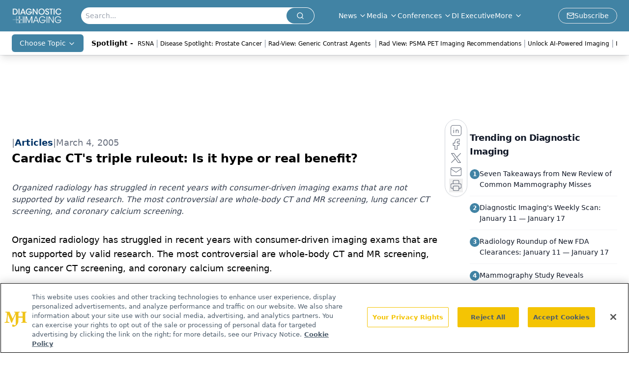

--- FILE ---
content_type: text/html; charset=utf-8
request_url: https://www.google.com/recaptcha/api2/aframe
body_size: 180
content:
<!DOCTYPE HTML><html><head><meta http-equiv="content-type" content="text/html; charset=UTF-8"></head><body><script nonce="Hl8IiAU7de3C3-I3i--uMw">/** Anti-fraud and anti-abuse applications only. See google.com/recaptcha */ try{var clients={'sodar':'https://pagead2.googlesyndication.com/pagead/sodar?'};window.addEventListener("message",function(a){try{if(a.source===window.parent){var b=JSON.parse(a.data);var c=clients[b['id']];if(c){var d=document.createElement('img');d.src=c+b['params']+'&rc='+(localStorage.getItem("rc::a")?sessionStorage.getItem("rc::b"):"");window.document.body.appendChild(d);sessionStorage.setItem("rc::e",parseInt(sessionStorage.getItem("rc::e")||0)+1);localStorage.setItem("rc::h",'1768761434248');}}}catch(b){}});window.parent.postMessage("_grecaptcha_ready", "*");}catch(b){}</script></body></html>

--- FILE ---
content_type: application/javascript
request_url: https://api.lightboxcdn.com/z9gd/43386/www.diagnosticimaging.com/jsonp/z?cb=1768761420716&dre=l&callback=jQuery1124033922371968495657_1768761420676&_=1768761420677
body_size: 1020
content:
jQuery1124033922371968495657_1768761420676({"dre":"l","response":"[base64].[base64].TIFaAAkA3mnRJpJIZDqedIJB8A5g0TvQ-n6R5J8eB4LkDXHC1YmtS9Z2dXAA2OCgDCdfITEwVhqDgVh2QAXxwoA_","success":true});